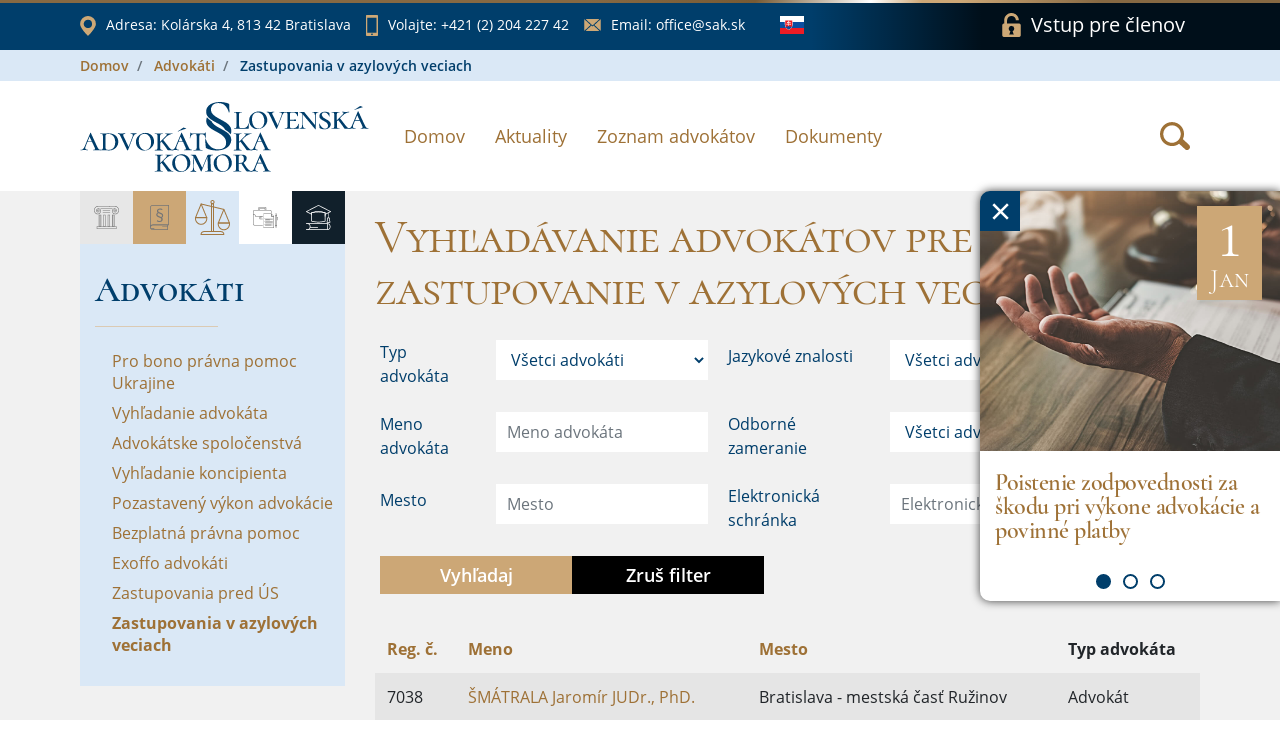

--- FILE ---
content_type: text/html;charset=UTF-8
request_url: https://www.sak.sk/web/sk/cms/lawyer/azyl/proxy/list/form/footer/pickers/picker/event/page/100
body_size: 10752
content:
<!DOCTYPE html>
<html lang="sk">
<head>
    <!-- SETTINGS -->
    <meta charset="utf-8">
    <meta name="Author" content="DandiWay s.r.o.">
    <meta name="robots" content="index,follow">
    <meta name="description" content="Slovenská advokátska komora">
    <meta name="viewport" content="width=device-width, initial-scale=1">
    <meta name="apple-mobile-web-app-title" content="Slovenská advokátska komora"/>
    <title>Slovenská advokátska komora</title>

    <!-- Favicon -->
    <link href="/web/sk/cms/public/app/sak/image/favicon.ico" type="image/png" rel="shortcut icon" media="screen" />

    <!-- Include -->
    <!-- Base CSS -->
    <link type="text/css" rel="stylesheet" href="/web/sk/cms/public/core/css/core.css"/>
    <link type="text/css" rel="stylesheet" href="/web/sk/cms/public/core/css/components.css"/>
<link rel="stylesheet" type="text/css" href="/web/sk/cms/public/app/sak/custom.css">  
</head>

<body onLoad="hyperix.pageInitialize();">
  <div id="page-load-indicator"></div>
	<form id="hxForm" action="" method="post" enctype="multipart/form-data">
    <div id="hxAjax:bodyContent">

  <div id="banner-news">
    <a href="?web/sk/cms/closeBanner=1" class="banner-close"><span>&times;</span></a>
    <div class="banner-slider">

<div>
  <a href="/web/sk/cms/news/form/link/display/3179279/_event" onClick="return hyperix.doAjaxPage('web/sk/cms/news/form/link/display/3179279/_event');" class="item">
    <span class="box" style="background-image: url('/web/sk/cms/news/form/link/display/3179279/news/form/_image/news-3179279-M1768488290293.jpg')">
      <span class="date">
          <span class="day">1</span>
          <span>Jan</span>
      </span>
    </span>
    <span class="desc">
      <span class="title">Poistenie zodpovednosti za škodu pri výkone advokácie a povinné platby</span>
    </span>
  </a>
</div>
<div>
  <a href="/web/sk/cms/news/form/link/display/3148587/_event" onClick="return hyperix.doAjaxPage('web/sk/cms/news/form/link/display/3148587/_event');" class="item">
    <span class="box" style="background-image: url('/web/sk/cms/news/form/link/display/3148587/news/form/_image/news-3148587-M1767010591668.jpg')">
      <span class="date">
          <span class="day">3</span>
          <span>Dec</span>
      </span>
    </span>
    <span class="desc">
      <span class="title">List advokátom 2026</span>
    </span>
  </a>
</div>
<div>
  <a href="/web/sk/cms/news/form/link/display/3130758/_event" onClick="return hyperix.doAjaxPage('web/sk/cms/news/form/link/display/3130758/_event');" class="item">
    <span class="box" style="background-image: url('/web/sk/cms/news/form/link/display/3130758/news/form/_image/news-3130758-M1767010605638.jpg')">
      <span class="date">
          <span class="day">26</span>
          <span>Nov</span>
      </span>
    </span>
    <span class="desc">
      <span class="title">Nové pravidlá používania AI v advokátskej praxi a metodické usmernenie</span>
    </span>
  </a>
</div>
      
    </div>
  </div>

  <div id="wrapper" >


    <section id="bar">
        <div class="container">
            <div class="row">

  <div class="col col-12 items">
      <a href="https://www.google.com/maps/place/Slovensk%C3%A1+advok%C3%A1tska+komora/@48.1455589,17.1104709,17z/data=!3m1!4b1!4m5!3m4!1s0x476c894380a01c65:0x10f97ca6e842a44f!8m2!3d48.1455553!4d17.1126596" class="item item-location" target="_blank" rel="noreferer noopener">
          <span class="icon icon-location"></span>
          <span class="label-wrap">
              <span class="label">Adresa: </span>Kolárska 4, 813 42 Bratislava
          </span>
      </a>
      <a href="tel:+421(2)20422742" class="item item-phone">
          <span class="icon icon-phone"></span>
          <span class="label-wrap">
              <span class="label">Volajte: </span>+421 (2) 204 227 42
          </span>
      </a>
      <a href="mailto:office@sak.sk" class="item item-email">
          <span class="icon icon-email"></span>
          <span class="label-wrap">
              <span class="label">Email: </span>office@sak.sk
          </span>
      </a>
      
      <div class="item item-language">
        <span class="drop">
          <span class="drop-target">
            <span class="icon icon-flag-sk"></span>
          </span>
          <ul class="drop-options">
            <li>
              <a href="/web/sk/cms/_set/en">
                <span class="icon icon-flag-en"></span>
              </a>
            </li>
          </ul>
        </span>
      </div>
      
      <a href="/web/sk/cms/member/login" onClick="return hyperix.doAjaxPageReset('web/sk/cms/member/login');" class="item item-login">
          <span class="icon icon-lock"></span>
          <span class="label">Vstup pre členov</span>
      </a>
  </div>

            </div>
        </div>
    </section>

    <header id="header" class="page">
<div id="breadcrumb-wrapper"><div class="container">
  <ul class="breadcrumb">
<li class="breadcrumb-item">
  <a class="" href="/web/sk/cms" onClick="return hyperix.doAjaxPage('web/sk/cms');">Domov</a>
</li>
<li class="breadcrumb-item">
  <a class="" href="/web/sk/cms/lawyer" onClick="return hyperix.doAjaxPage('web/sk/cms/lawyer');">Advokáti</a>
</li>
<li class="breadcrumb-item">
  <span>Zastupovania v azylových veciach</span>
</li>


</ul>
  </div></div>
        <div class="container">
            <div class="row align-items-center flex-nowrap">
                <div class="col-auto">
                    <a href="/web/sk/cms/sak" onClick="return hyperix.doAjaxPageReset('web/sk/cms/sak');" class="logo">
                        <span class="icon-logo-sak"></span>
                    </a>
                </div>
                <!-- NAVIGATION -->
                <div class="col align-self-start col-nav">
                    <div class="hamburger">
                        <div class="hamburger-target">
                            <span class="line"></span>
                            <span class="line"></span>
                            <span class="line"></span>
                        </div>
                        <div class="hamburger-close">
                          <span class="icon icon-close-brown"></span>
                        </div>
                    </div>
                    <nav>
                        <ul>
<li><a href="/web/sk/cms/sak" onClick="return hyperix.doAjaxPageReset('web/sk/cms/sak');">Domov</a></li><li><a href="/web/sk/cms/news" onClick="return hyperix.doAjaxPageReset('web/sk/cms/news');">Aktuality</a></li><li><a href="/web/sk/cms/lawyer/adv" onClick="return hyperix.doAjaxPageReset('web/sk/cms/lawyer/adv');">Zoznam advokátov</a></li><li><a href="/web/sk/cms/document" onClick="return hyperix.doAjaxPageReset('web/sk/cms/document');">Dokumenty</a></li>                          
                        </ul>
                    </nav>
                </div>
                <div class="col-auto col-login">
                  <a href="/web/sk/cms/member/login" onClick="return hyperix.doAjaxPageReset('web/sk/cms/member/login');" class="item item-login">
                      <span class="icon icon-lock-white"></span>
                  </a>
                </div>

                <div class="col-auto align-self-center search">
                    <a class="btn" role="button" data-toggle="tooltip" data-html="true" title="Vyhľadať" href="/web/sk/cms/search/event" onClick="return hyperix.doAjaxPageReset('web/sk/cms/search/event');">
                      <span class="icon icon-search-brown"></span>
                    </a>                
                </div>  
                
            </div>
        </div>
    </header>

<div id="hxAjax:web/sk/cms/lawyer/azyl" class=" container-fluid">
  <main id="page">
    <div class="container">
      <div class="row">
        
        <!-- Menu -->
        <div class="col col-12 col-lg-4 col-xl-3">
          <div id="menu" class="row no-gutters">
              <div class="col col-12">

<div id="pageMenu">
  <div class="head">
      <ul><li class="sak" title="SAK"><span class="icon icon-sak"></span></li><li class="service" title="Advokácia"><span class="icon icon-service"></span></li><li class="lawyer active" title="Advokáti"><span class="icon icon-lawyer"></span></li><li class="document" title="Dokumenty"><span class="icon icon-document"></span></li><li class="member" title="Pre členov"><span class="icon icon-member"></span></li></ul>
  </div>
  <div class="tabs">

  <div class="tab tab-sak">
    <h3 class="bordered">SAK</h3>
    <div class="list-wrap">
      <ul class="%%expandClass%%">

<li class="">
  <span class="item">
    <span class="icon"><span></span></span>
    <a href="/web/sk/cms/sak/profile" onClick="return hyperix.doAjaxPageReset('web/sk/cms/sak/profile');">Profil</a>
  </span>
  
</li>

<li class="">
  <span class="item">
    <span class="icon"><span class="icon-arrow-right"></span></span>
    <a href="/web/sk/cms/sak/authorities" onClick="return hyperix.doAjaxPageReset('web/sk/cms/sak/authorities');">Orgány</a>
  </span>
  <ul>
<li class="">
  <span class="item">
    <span class="icon"><span></span></span>
    <a href="/web/sk/cms/sak/authorities/predsednictvo" onClick="return hyperix.doAjaxPageReset('web/sk/cms/sak/authorities/predsednictvo');">Predsedníctvo</a>
  </span>
  
</li>

<li class="">
  <span class="item">
    <span class="icon"><span></span></span>
    <a href="/web/sk/cms/sak/authorities/revizna_komisia" onClick="return hyperix.doAjaxPageReset('web/sk/cms/sak/authorities/revizna_komisia');">Revízna komisia</a>
  </span>
  
</li>

<li class="">
  <span class="item">
    <span class="icon"><span class="icon-arrow-right"></span></span>
    <a href="/web/sk/cms/sak/authorities/disciplinarne_organy" onClick="return hyperix.doAjaxPageReset('web/sk/cms/sak/authorities/disciplinarne_organy');">Disciplinárne orgány</a>
  </span>
  <ul>
<li class="">
  <span class="item">
    <span class="icon"><span></span></span>
    <a href="/web/sk/cms/sak/authorities/disciplinarne_organy/DK" onClick="return hyperix.doAjaxPageReset('web/sk/cms/sak/authorities/disciplinarne_organy/DK');">Disciplinárna komisia</a>
  </span>
  
</li>

<li class="">
  <span class="item">
    <span class="icon"><span></span></span>
    <a href="/web/sk/cms/sak/authorities/disciplinarne_organy/ODK" onClick="return hyperix.doAjaxPageReset('web/sk/cms/sak/authorities/disciplinarne_organy/ODK');">Odvolacia disciplinárna komisia</a>
  </span>
  
</li>
</ul>
</li>

<li class="">
  <span class="item">
    <span class="icon"><span></span></span>
    <a href="/web/sk/cms/sak/authorities/poradne_organy" onClick="return hyperix.doAjaxPageReset('web/sk/cms/sak/authorities/poradne_organy');">Poradné orgány</a>
  </span>
  
</li>
</ul>
</li>

<li class="">
  <span class="item">
    <span class="icon"><span class="icon-arrow-right"></span></span>
    <a href="/web/sk/cms/sak/history" onClick="return hyperix.doAjaxPageReset('web/sk/cms/sak/history');">História</a>
  </span>
  <ul>
<li class="">
  <span class="item">
    <span class="icon"><span></span></span>
    <a href="/web/sk/cms/sak/history/vyvoj_advokacie" onClick="return hyperix.doAjaxPageReset('web/sk/cms/sak/history/vyvoj_advokacie');">Vývoj advokácie na území Slovenska</a>
  </span>
  
</li>

<li class="">
  <span class="item">
    <span class="icon"><span></span></span>
    <a href="/web/sk/cms/sak/history/prehlad_clenov_psak" onClick="return hyperix.doAjaxPageReset('web/sk/cms/sak/history/prehlad_clenov_psak');">Prehľad členov P SAK</a>
  </span>
  
</li>

<li class="">
  <span class="item">
    <span class="icon"><span></span></span>
    <a href="/web/sk/cms/sak/history/ocenenia_za_celozivotny_prinos" onClick="return hyperix.doAjaxPageReset('web/sk/cms/sak/history/ocenenia_za_celozivotny_prinos');">Ocenenia za celoživotný prínos </a>
  </span>
  
</li>
</ul>
</li>

<li class="">
  <span class="item">
    <span class="icon"><span class="icon-arrow-right"></span></span>
    <a href="/web/sk/cms/sak/bulletin" onClick="return hyperix.doAjaxPageReset('web/sk/cms/sak/bulletin');">Bulletin</a>
  </span>
  <ul>
<li class="">
  <span class="item">
    <span class="icon"><span></span></span>
    <a href="/web/sk/cms/sak/bulletin/knihy_obj" onClick="return hyperix.doAjaxPageReset('web/sk/cms/sak/bulletin/knihy_obj');">Ponuka kníh pre advokátov</a>
  </span>
  
</li>

<li class="">
  <span class="item">
    <span class="icon"><span></span></span>
    <a href="/web/sk/cms/sak/bulletin/archiv" onClick="return hyperix.doAjaxPageReset('web/sk/cms/sak/bulletin/archiv');">Archív</a>
  </span>
  
</li>

<li class="">
  <span class="item">
    <span class="icon"><span></span></span>
    <a href="/web/sk/cms/sak/bulletin/pokyny_inzerenti" onClick="return hyperix.doAjaxPageReset('web/sk/cms/sak/bulletin/pokyny_inzerenti');">Pokyny pre inzerentov</a>
  </span>
  
</li>

<li class="">
  <span class="item">
    <span class="icon"><span></span></span>
    <a href="/web/sk/cms/sak/bulletin/pokyny_autori" onClick="return hyperix.doAjaxPageReset('web/sk/cms/sak/bulletin/pokyny_autori');">Pokyny pre autorov</a>
  </span>
  
</li>

<li class="">
  <span class="item">
    <span class="icon"><span></span></span>
    <a href="/web/sk/cms/sak/bulletin/redakcia" onClick="return hyperix.doAjaxPageReset('web/sk/cms/sak/bulletin/redakcia');">Redakcia</a>
  </span>
  
</li>

<li class="">
  <span class="item">
    <span class="icon"><span></span></span>
    <a href="/web/sk/cms/sak/bulletin/redakcna_rada" onClick="return hyperix.doAjaxPageReset('web/sk/cms/sak/bulletin/redakcna_rada');">Redakčná rada</a>
  </span>
  
</li>

<li class="">
  <span class="item">
    <span class="icon"><span></span></span>
    <a href="/web/sk/cms/sak/bulletin/rokovaci_poriadok" onClick="return hyperix.doAjaxPageReset('web/sk/cms/sak/bulletin/rokovaci_poriadok');">Rokovací poriadok redakčnej rady SAK</a>
  </span>
  
</li>
</ul>
</li>

<li class="">
  <span class="item">
    <span class="icon"><span></span></span>
    <a href="/web/sk/cms/sak/bsa" onClick="return hyperix.doAjaxPageReset('web/sk/cms/sak/bsa');">Bulletin slovenskej advokácie</a>
  </span>
  
</li>

<li class="">
  <span class="item">
    <span class="icon"><span></span></span>
    <a href="/web/sk/cms/sak/rs_sak" onClick="return hyperix.doAjaxPageReset('web/sk/cms/sak/rs_sak');">Rozhodcovský súd SAK</a>
  </span>
  
</li>

<li class="">
  <span class="item">
    <span class="icon"><span></span></span>
    <a href="/web/sk/cms/sak/nadacia" onClick="return hyperix.doAjaxPageReset('web/sk/cms/sak/nadacia');">Nadácia slovenskej advokácie</a>
  </span>
  
</li>

<li class="">
  <span class="item">
    <span class="icon"><span class="icon-arrow-right"></span></span>
    <a href="/web/sk/cms/sak/contacts" onClick="return hyperix.doAjaxPageReset('web/sk/cms/sak/contacts');">Kontakty</a>
  </span>
  <ul>
<li class="">
  <span class="item">
    <span class="icon"><span></span></span>
    <a href="/web/sk/cms/sak/contacts/employees" onClick="return hyperix.doAjaxPageReset('web/sk/cms/sak/contacts/employees');">Kontakty SAK</a>
  </span>
  
</li>

<li class="">
  <span class="item">
    <span class="icon"><span></span></span>
    <a href="/web/sk/cms/sak/contacts/sak" onClick="return hyperix.doAjaxPageReset('web/sk/cms/sak/contacts/sak');">SAK</a>
  </span>
  
</li>

<li class="">
  <span class="item">
    <span class="icon"><span></span></span>
    <a href="/web/sk/cms/sak/contacts/regionalna_kancelaria" onClick="return hyperix.doAjaxPageReset('web/sk/cms/sak/contacts/regionalna_kancelaria');">Regionálna kancelária</a>
  </span>
  
</li>

<li class="">
  <span class="item">
    <span class="icon"><span></span></span>
    <a href="/web/sk/cms/sak/contacts/pre_media" onClick="return hyperix.doAjaxPageReset('web/sk/cms/sak/contacts/pre_media');">Pre média</a>
  </span>
  
</li>
</ul>
</li>

      </ul>
    </div>
  </div>
  <div class="tab tab-service">
    <h3 class="bordered">Advokácia</h3>
    <div class="list-wrap">
      <ul class="%%expandClass%%">

<li class="">
  <span class="item">
    <span class="icon"><span></span></span>
    <a href="/web/sk/cms/service/lawyer_role" onClick="return hyperix.doAjaxPageReset('web/sk/cms/service/lawyer_role');">Úloha advokáta</a>
  </span>
  
</li>

<li class="">
  <span class="item">
    <span class="icon"><span></span></span>
    <a href="/web/sk/cms/service/about" onClick="return hyperix.doAjaxPageReset('web/sk/cms/service/about');">O advokácii</a>
  </span>
  
</li>

<li class="">
  <span class="item">
    <span class="icon"><span></span></span>
    <a href="/web/sk/cms/service/reward" onClick="return hyperix.doAjaxPageReset('web/sk/cms/service/reward');">Odmena advokáta</a>
  </span>
  
</li>

<li class="">
  <span class="item">
    <span class="icon"><span></span></span>
    <a href="/web/sk/cms/service/representation" onClick="return hyperix.doAjaxPageReset('web/sk/cms/service/representation');">Povinné zastúpenie</a>
  </span>
  
</li>

<li class="">
  <span class="item">
    <span class="icon"><span></span></span>
    <a href="/web/sk/cms/service/eurolawyer" onClick="return hyperix.doAjaxPageReset('web/sk/cms/service/eurolawyer');">Euroadvokát</a>
  </span>
  
</li>

<li class="">
  <span class="item">
    <span class="icon"><span></span></span>
    <a href="/web/sk/cms/service/complaint" onClick="return hyperix.doAjaxPageReset('web/sk/cms/service/complaint');">Sťažnostná agenda - informácia     </a>
  </span>
  
</li>

<li class="">
  <span class="item">
    <span class="icon"><span></span></span>
    <a href="/web/sk/cms/service/information" onClick="return hyperix.doAjaxPageReset('web/sk/cms/service/information');">Slobodný prístup k informáciám</a>
  </span>
  
</li>

      </ul>
    </div>
  </div>
  <div class="tab tab-lawyer visible active">
    <h3 class="bordered">Advokáti</h3>
    <div class="list-wrap">
      <ul class="%%expandClass%%">

<li class="">
  <span class="item">
    <span class="icon"><span></span></span>
    <a href="/web/sk/cms/lawyer/ua" onClick="return hyperix.doAjaxPageReset('web/sk/cms/lawyer/ua');">Pro bono právna pomoc Ukrajine</a>
  </span>
  
</li>

<li class="">
  <span class="item">
    <span class="icon"><span></span></span>
    <a href="/web/sk/cms/lawyer/adv" onClick="return hyperix.doAjaxPageReset('web/sk/cms/lawyer/adv');">Vyhľadanie advokáta</a>
  </span>
  
</li>

<li class="">
  <span class="item">
    <span class="icon"><span></span></span>
    <a href="/web/sk/cms/lawyer/osp" onClick="return hyperix.doAjaxPageReset('web/sk/cms/lawyer/osp');">Advokátske spoločenstvá</a>
  </span>
  
</li>

<li class="">
  <span class="item">
    <span class="icon"><span></span></span>
    <a href="/web/sk/cms/lawyer/konc" onClick="return hyperix.doAjaxPageReset('web/sk/cms/lawyer/konc');">Vyhľadanie koncipienta</a>
  </span>
  
</li>

<li class="">
  <span class="item">
    <span class="icon"><span></span></span>
    <a href="/web/sk/cms/lawyer/stop" onClick="return hyperix.doAjaxPageReset('web/sk/cms/lawyer/stop');">Pozastavený výkon advokácie</a>
  </span>
  
</li>

<li class="">
  <span class="item">
    <span class="icon"><span></span></span>
    <a href="/web/sk/cms/lawyer/bpp" onClick="return hyperix.doAjaxPageReset('web/sk/cms/lawyer/bpp');">Bezplatná právna pomoc</a>
  </span>
  
</li>

<li class="">
  <span class="item">
    <span class="icon"><span></span></span>
    <a href="/web/sk/cms/lawyer/exoffo" onClick="return hyperix.doAjaxPageReset('web/sk/cms/lawyer/exoffo');">Exoffo advokáti</a>
  </span>
  
</li>

<li class="">
  <span class="item">
    <span class="icon"><span></span></span>
    <a href="/web/sk/cms/lawyer/us" onClick="return hyperix.doAjaxPageReset('web/sk/cms/lawyer/us');">Zastupovania pred ÚS</a>
  </span>
  
</li>

<li class="active expanded">
  <span class="item">
    <span class="icon"><span></span></span>
    <a href="/web/sk/cms/lawyer/azyl" onClick="return hyperix.doAjaxPageReset('web/sk/cms/lawyer/azyl');">Zastupovania v azylových veciach</a>
  </span>
  
</li>

      </ul>
    </div>
  </div>
  <div class="tab tab-document">
    <h3 class="bordered">Dokumenty</h3>
    <div class="list-wrap">
      <ul class="%%expandClass%%">

<li class="">
  <span class="item">
    <span class="icon"><span></span></span>
    <a href="/web/sk/cms/document/241" onClick="return hyperix.doAjaxPageReset('web/sk/cms/document/241');">Advokátske predpisy</a>
  </span>
  
</li>

<li class="">
  <span class="item">
    <span class="icon"><span></span></span>
    <a href="/web/sk/cms/document/11" onClick="return hyperix.doAjaxPageReset('web/sk/cms/document/11');">Vestník</a>
  </span>
  
</li>

<li class="">
  <span class="item">
    <span class="icon"><span class="icon-arrow-right"></span></span>
    <a href="/web/sk/cms/document/252" onClick="return hyperix.doAjaxPageReset('web/sk/cms/document/252');">Skúšky</a>
  </span>
  <ul>
<li class="">
  <span class="item">
    <span class="icon"><span class="icon-arrow-right"></span></span>
    <a href="/web/sk/cms/document/252/advokatska_skuska" onClick="return hyperix.doAjaxPageReset('web/sk/cms/document/252/advokatska_skuska');">Advokátska skúška</a>
  </span>
  <ul>
<li class="">
  <span class="item">
    <span class="icon"><span></span></span>
    <a href="/web/sk/cms/document/252/advokatska_skuska/otazky_test" onClick="return hyperix.doAjaxPageReset('web/sk/cms/document/252/advokatska_skuska/otazky_test');">Otázky na test</a>
  </span>
  
</li>

<li class="">
  <span class="item">
    <span class="icon"><span></span></span>
    <a href="/web/sk/cms/document/252/advokatska_skuska/pisomne_ulohy" onClick="return hyperix.doAjaxPageReset('web/sk/cms/document/252/advokatska_skuska/pisomne_ulohy');">Písomné úlohy</a>
  </span>
  
</li>

<li class="">
  <span class="item">
    <span class="icon"><span></span></span>
    <a href="/web/sk/cms/document/252/advokatska_skuska/otazky_ustne" onClick="return hyperix.doAjaxPageReset('web/sk/cms/document/252/advokatska_skuska/otazky_ustne');">Otázky na ústnu časť</a>
  </span>
  
</li>
</ul>
</li>

<li class="">
  <span class="item">
    <span class="icon"><span></span></span>
    <a href="/web/sk/cms/document/252/skuska_sposobilosti" onClick="return hyperix.doAjaxPageReset('web/sk/cms/document/252/skuska_sposobilosti');">Skúška spôsobilosti</a>
  </span>
  
</li>

<li class="">
  <span class="item">
    <span class="icon"><span></span></span>
    <a href="/web/sk/cms/document/252/skuska_schopnosti" onClick="return hyperix.doAjaxPageReset('web/sk/cms/document/252/skuska_schopnosti');">Skúška schopnosti aplikovať právny poriadok Slovenskej republiky</a>
  </span>
  
</li>
</ul>
</li>

<li class="">
  <span class="item">
    <span class="icon"><span></span></span>
    <a href="/web/sk/cms/document/61" onClick="return hyperix.doAjaxPageReset('web/sk/cms/document/61');">Zahraničné dokumenty</a>
  </span>
  
</li>

<li class="">
  <span class="item">
    <span class="icon"><span></span></span>
    <a href="/web/sk/cms/document/224" onClick="return hyperix.doAjaxPageReset('web/sk/cms/document/224');">GDPR</a>
  </span>
  
</li>

<li class="">
  <span class="item">
    <span class="icon"><span></span></span>
    <a href="/web/sk/cms/document/219" onClick="return hyperix.doAjaxPageReset('web/sk/cms/document/219');">Index právnej istoty</a>
  </span>
  
</li>

<li class="">
  <span class="item">
    <span class="icon"><span class="icon-arrow-right"></span></span>
    <a href="/web/sk/cms/document/251-static" onClick="return hyperix.doAjaxPageReset('web/sk/cms/document/251-static');">Zápisy do zoznamov</a>
  </span>
  <ul>
<li class="">
  <span class="item">
    <span class="icon"><span></span></span>
    <a href="/web/sk/cms/document/251-static/lawyer" onClick="return hyperix.doAjaxPageReset('web/sk/cms/document/251-static/lawyer');">Advokát</a>
  </span>
  
</li>

<li class="">
  <span class="item">
    <span class="icon"><span></span></span>
    <a href="/web/sk/cms/document/251-static/trainee" onClick="return hyperix.doAjaxPageReset('web/sk/cms/document/251-static/trainee');">Advokátsky koncipient</a>
  </span>
  
</li>

<li class="">
  <span class="item">
    <span class="icon"><span></span></span>
    <a href="/web/sk/cms/document/251-static/companies" onClick="return hyperix.doAjaxPageReset('web/sk/cms/document/251-static/companies');">Obchodné spoločnosti</a>
  </span>
  
</li>

<li class="">
  <span class="item">
    <span class="icon"><span></span></span>
    <a href="/web/sk/cms/document/251-static/association" onClick="return hyperix.doAjaxPageReset('web/sk/cms/document/251-static/association');">Združenie</a>
  </span>
  
</li>

<li class="">
  <span class="item">
    <span class="icon"><span></span></span>
    <a href="/web/sk/cms/document/251-static/organization-units" onClick="return hyperix.doAjaxPageReset('web/sk/cms/document/251-static/organization-units');">Organizačné zložky</a>
  </span>
  
</li>

<li class="">
  <span class="item">
    <span class="icon"><span></span></span>
    <a href="/web/sk/cms/document/251-static/euro_lawyer" onClick="return hyperix.doAjaxPageReset('web/sk/cms/document/251-static/euro_lawyer');">Usadený euroadvokát</a>
  </span>
  
</li>

<li class="">
  <span class="item">
    <span class="icon"><span></span></span>
    <a href="/web/sk/cms/document/251-static/foreign_lawyer" onClick="return hyperix.doAjaxPageReset('web/sk/cms/document/251-static/foreign_lawyer');">Zahraničný advokát</a>
  </span>
  
</li>

<li class="">
  <span class="item">
    <span class="icon"><span></span></span>
    <a href="/web/sk/cms/document/251-static/international_lawyer" onClick="return hyperix.doAjaxPageReset('web/sk/cms/document/251-static/international_lawyer');">Medzinárodný advokát</a>
  </span>
  
</li>

<li class="">
  <span class="item">
    <span class="icon"><span></span></span>
    <a href="/web/sk/cms/document/251-static/hosting_eurolawyer" onClick="return hyperix.doAjaxPageReset('web/sk/cms/document/251-static/hosting_eurolawyer');">Hosťujúci euroadvokát</a>
  </span>
  
</li>
</ul>
</li>

<li class="">
  <span class="item">
    <span class="icon"><span></span></span>
    <a href="/web/sk/cms/document/D_rozhodnutia" onClick="return hyperix.doAjaxPageReset('web/sk/cms/document/D_rozhodnutia');">Zbierka disciplinárnych rozhodnutí SAK</a>
  </span>
  
</li>

<li class="">
  <span class="item">
    <span class="icon"><span></span></span>
    <a href="/web/sk/cms/document/benatska" onClick="return hyperix.doAjaxPageReset('web/sk/cms/document/benatska');">Benátska komisia</a>
  </span>
  
</li>

<li class="">
  <span class="item">
    <span class="icon"><span></span></span>
    <a href="/web/sk/cms/document/230" onClick="return hyperix.doAjaxPageReset('web/sk/cms/document/230');">Kniha o autorizácii</a>
  </span>
  
</li>

      </ul>
    </div>
  </div>
  <div class="tab tab-member">
    <h3 class="bordered">Pre členov</h3>
    <div class="list-wrap">
      <ul class="%%expandClass%%">

<li class="">
  <span class="item">
    <span class="icon"><span></span></span>
    <a href="/web/sk/cms/member/login" onClick="return hyperix.doAjaxPageReset('web/sk/cms/member/login');">Prihlásenie</a>
  </span>
  
</li>

      </ul>
    </div>
  </div>
  </div>
</div>  
            
              </div>
          </div>
        </div>
        
        <!-- Content -->
        <div class="col col-lg-8 col-xl-9 col-page">
          <div class="row">
<div id="hxAjax:web/sk/cms/lawyer/azyl/proxy" class="col-12"><div class="row"><div id="hxAjax:web/sk/cms/lawyer/azyl/proxy/list" class="section col col-12  col-12">
  <div class="row">
    <div class="col accordion">
<h1>Vyhľadávanie advokátov pre zastupovanie v azylových veciach</h1>
    </div>    
  </div>    
  <div class="row section-body">

<div id="hxAjax:web/sk/cms/lawyer/azyl/proxy/list/form" class=" col-12 mb-4" data-url-context="web/sk/cms/lawyer/azyl/proxy/list/form" data-ajax-area="true">
  <div class="row">
    <!-- List messages begin -->

    <!-- List messages end -->
    <!-- Filter form begin -->
<div class=" col-12">

<div class="form-row">
<div class="form-group col-lg-5 order-0">
  <div class="row">
    <div class="col-lg-4 col-form-label">
      <label class="" for="web/sk/cms/lawyer/azyl/proxy/list/form/filter/attr/adv_type_id">Typ advokáta</label>
    </div>
    <div class="col-lg-8">
<div data-url-context="web/sk/cms/lawyer/azyl/proxy/list/form/filter/attr/adv_type_id">
  <select class="selectpicker_d" name="web/sk/cms/lawyer/azyl/proxy/list/form/filter/attr/adv_type_id" data-display="static"  >
	<option value="__null__" >Všetci advokáti</option><option value="1" >Advokáti</option><option value="2" >Hosťujúci advokáti</option><option value="3" >Usadení euroadvokáti</option><option value="4" >Zahraniční advokáti</option><option value="5" >Medzinárodní advokáti</option>   
  </select>
</div>


    </div>
  </div>  
</div>

<div class="form-group col-lg-5 order-1 order-lg-2">
  <div class="row">
    <div class="col-lg-4 col-form-label">
      <label class="" for="web/sk/cms/lawyer/azyl/proxy/list/form/filter/attr/adv_full_name">Meno advokáta</label>
    </div>
    <div class="col-lg-8">
<input
	id="web/sk/cms/lawyer/azyl/proxy/list/form/filter/attr/adv_full_name"
  type="text"
  class="form-control "
  name="web/sk/cms/lawyer/azyl/proxy/list/form/filter/attr/adv_full_name"
  value=""
  title=""
	placeholder="Meno advokáta"
	
	href="/web/sk/cms/lawyer/azyl/proxy/list/form/filter/button/filter/event" onkeypress="return hyperix.submitAjaxOnEnter(event, 'filter/button/filter/event');"
/>


    </div>
  </div>  
</div>

<div class="form-group col-lg-5 order-2 order-lg-4">
  <div class="row">
    <div class="col-lg-4 col-form-label">
      <label class="" for="web/sk/cms/lawyer/azyl/proxy/list/form/filter/attr/addr_city_name">Mesto</label>
    </div>
    <div class="col-lg-8">
<input
	id="web/sk/cms/lawyer/azyl/proxy/list/form/filter/attr/addr_city_name"
  type="text"
  class="form-control "
  name="web/sk/cms/lawyer/azyl/proxy/list/form/filter/attr/addr_city_name"
  value=""
  title=""
	placeholder="Mesto"
	
	href="/web/sk/cms/lawyer/azyl/proxy/list/form/filter/button/filter/event" onkeypress="return hyperix.submitAjaxOnEnter(event, 'filter/button/filter/event');"
/>


    </div>
  </div>  
</div>

<div class="form-group col-lg-7 order-3 order-lg-1">
  <div class="row">
    <div class="col-lg-4 col-form-label">
      <label class="" for="web/sk/cms/lawyer/azyl/proxy/list/form/filter/attr/adv_language_trgm">Jazykové znalosti</label>
    </div>
    <div class="col-lg-8">
<div data-url-context="web/sk/cms/lawyer/azyl/proxy/list/form/filter/attr/adv_language_trgm">
  <select class="selectpicker_d" name="web/sk/cms/lawyer/azyl/proxy/list/form/filter/attr/adv_language_trgm" data-display="static"  >
	<option value="__null__" selected="selected">Všetci advokáti</option><option value="1" >Anglicky</option><option value="2" >Nemecky</option><option value="3" >Francúzsky</option><option value="4" >Maďarsky</option><option value="5" >Česky</option><option value="6" >Poľsky</option><option value="7" >Rusky</option><option value="8" >Španielsky</option><option value="9" >Taliansky</option><option value="10" >Japonsky</option><option value="11" >Arabsky</option><option value="12" >Ukrajinsky</option><option value="13" >Srbsky</option><option value="14" >Rómsky</option><option value="15" >Bulharsky</option><option value="16" >Rumunsky</option><option value="17" >Portugalsky</option><option value="18" >Chorvátsky</option>   
  </select>
</div>


    </div>
  </div>  
</div>

<div class="form-group col-lg-7 order-4 order-lg-3">
  <div class="row">
    <div class="col-lg-4 col-form-label">
      <label class="" for="web/sk/cms/lawyer/azyl/proxy/list/form/filter/attr/adv_zameranie_trgm">Odborné zameranie</label>
    </div>
    <div class="col-lg-8">
<div data-url-context="web/sk/cms/lawyer/azyl/proxy/list/form/filter/attr/adv_zameranie_trgm">
  <select class="selectpicker_d" name="web/sk/cms/lawyer/azyl/proxy/list/form/filter/attr/adv_zameranie_trgm" data-display="static" data-live-search="true" >
	<option value="__null__" selected="selected">Všetci advokáti</option><option value="1" >všeobecná prax</option><option value="2" >autorské právo</option><option value="3" >azyl, utečenci, cudzinecké právo</option><option value="4" >bankové právo, kapitálové trhy</option><option value="5" >byty, bytové právo, nájom</option><option value="6" >colné právo</option><option value="7" >cenné papiere</option><option value="8" >dane, poplatky</option><option value="9" >dedičské právo, závety</option><option value="10" >deti neplnoleté, starostlivosť, výživné</option><option value="11" >devízové právo</option><option value="12" >dražby</option><option value="13" >elektronický prenos dát, softvérové právo</option><option value="14" >energetika</option><option value="15" >európske právo</option><option value="16" >finančné právo</option><option value="17" >fúzie a akvizície</option><option value="18" >investície</option><option value="19" >kánonické právo</option><option value="20" >kapitálový trh</option><option value="21" >insolvenčné právo</option><option value="22" >leasing</option><option value="23" >lesné právo</option><option value="24" >licenčné zmluvy a franchising</option><option value="25" >ľudské práva a slobody</option><option value="26" >mediálne právo</option><option value="27" >medzinárodné právo verejné</option><option value="28" >medzinárodné právo súkromné</option><option value="29" >nadácie</option><option value="30" >nakladateľské zmluvy</option><option value="31" >nekalá súťaž</option><option value="32" >občianske právo</option><option value="33" >verejne prospešné spoločnosti</option><option value="34" >obchodné právo</option><option value="35" >medzinárodné obchodné právo</option><option value="36" >ochrana hospodárskej súťaže</option><option value="37" >ochrana osobných údajov</option><option value="38" >ochrana osobnosti</option><option value="39" >ochrana priemyselného a duševného vlastníctva</option><option value="40" >poisťovacie právo</option><option value="41" >pracovné právo</option><option value="42" >práva z prepravy</option><option value="43" >pôda, pozemky, zákon o pôde</option><option value="44" >priestupkové právo</option><option value="45" >reklama, právne vzťahy</option><option value="46" >reštitúcie</option><option value="47" >rodinné právo, rozvody, bezpodielové spoluvlastníctvo manželov</option><option value="48" >rozhodcovské konanie</option><option value="49" >právo hospodárskej súťaže</option><option value="50" >sociálne a dôchodkové zabezpečenie</option><option value="51" >spoločnosti, zakladanie, zmeny, družstvá</option><option value="52" >správne právo</option><option value="53" >stavebné právo, riadenie</option><option value="54" >telekomunikácie</option><option value="55" >trestné právo</option><option value="56" >ústavné právo</option><option value="57" >zastupovanie pred Ústavným súdom SR</option><option value="58" >vodné právo</option><option value="60" >výkon rozhodnutia, zástavy, vymáhanie pohľadávok</option><option value="61" >verejné obstarávanie</option><option value="62" >zastupovanie pred Európskym súdom pre ľudské práva</option><option value="63" >zdravotnícke a farmaceutické právo</option><option value="64" >poľnohospodárske právo</option><option value="65" >živnostenské právo</option><option value="66" >životné prostredie</option><option value="79" >banské právo</option><option value="70" >obhajoba v konaní o európskom zatýkacom rozkaze</option><option value="67" >zápis partnera verejného sektora</option><option value="68" >upomínacie konanie</option><option value="69" >osobný bankrot</option><option value="71" >poskytovanie právnych služieb pro bono</option><option value="72" >opatrovníctvo maloletých v trestnom konaní</option><option value="73" >poručenská agenda &#45; Cochemský model</option><option value="74" >právna pomoc osobám v karanténe</option><option value="75" >rodičovské únosy</option><option value="76" >poručenská agenda s medzinárodným prvkom</option><option value="77" >medzištátne adopcie a cezhraničné únosy</option><option value="78" >správne právo súvisiace s COVID19</option><option value="80" >pro bono právna pomoc Ukrajine</option>   
  </select>
</div>


    </div>
  </div>  
</div>

<div class="form-group col-lg-7 order-5">
  <div class="row">
    <div class="col-lg-4 col-form-label">
      <label class="" for="web/sk/cms/lawyer/azyl/proxy/list/form/filter/attr/adv_upvs_uri">Elektronická schránka</label>
    </div>
    <div class="col-lg-8">
<input
	id="web/sk/cms/lawyer/azyl/proxy/list/form/filter/attr/adv_upvs_uri"
  type="text"
  class="form-control "
  name="web/sk/cms/lawyer/azyl/proxy/list/form/filter/attr/adv_upvs_uri"
  value=""
  title=""
	placeholder="Elektronická schránka"
	
	href="/web/sk/cms/lawyer/azyl/proxy/list/form/filter/button/filter/event" onkeypress="return hyperix.submitAjaxOnEnter(event, 'filter/button/filter/event');"
/>


    </div>
  </div>  
</div>

<div class="col-12 btn-record mb-4" role="group"><a role="button" data-toggle="tooltip" data-html="true" title="Vyhľadaj" 
   class="btn  btn-primary btn-md " href="/web/sk/cms/lawyer/azyl/proxy/list/form/filter/button/filter/event" onClick="return hyperix.doAjax(this,'filter/button/filter/event');">
<span>Vyhľadaj</span> 
</a><a role="button" data-toggle="tooltip" data-html="true" title="Zruš filter" 
   class="btn  btn-secondary btn-md " href="/web/sk/cms/lawyer/azyl/proxy/list/form/filter/button/reset/event" onClick="return hyperix.doAjax(this,'filter/button/reset/event');">
<span>Zruš filter</span> 
</a></div>

</div>
</div>
    <!-- Filter form end -->
    <!-- List table begin -->
    <div class="table-responsive col-12">
      <table class="table table-striped table-hover table-borderless ">
<thead>
  <tr>
<th class="hx_table_header  %%listClass%%">
	<a class="hx_table_label" href="/web/sk/cms/lawyer/azyl/proxy/list/form/header/attr/reg_number/_event/sort/asc" onClick="return hyperix.doAjax(this,'header/attr/reg_number/_event/sort/asc');" title="Order">Reg. č.</a>
</th><th class="hx_table_header  %%listClass%%">
	<a class="hx_table_label" href="/web/sk/cms/lawyer/azyl/proxy/list/form/header/attr/adv_full_name/_event/sort/asc" onClick="return hyperix.doAjax(this,'header/attr/adv_full_name/_event/sort/asc');" title="Order">Meno</a>
</th><th class="hx_table_header  %%listClass%%">
	<a class="hx_table_label" href="/web/sk/cms/lawyer/azyl/proxy/list/form/header/attr/addr_city_name/_event/sort/asc" onClick="return hyperix.doAjax(this,'header/attr/addr_city_name/_event/sort/asc');" title="Order">Mesto</a>
</th><th class="hx_table_header  %%listClass%%">
	<span>Typ advokáta</span>
</th>

  </tr>
</thead>
<tbody>
<tr class=" " data-rowID="658379">
	<td  class=" "  >  
  7038
  
</td><td  class=" "  >  
  <a  href="/web/sk/cms/lawyer/azyl/proxy/list/form/row/row/658379/attr/adv_full_name/display" onClick="return hyperix.doAjax(this,'row/row/658379/attr/adv_full_name/display');">
ŠMÁTRALA Jaromír JUDr., PhD.
</a>
  
</td><td  class=" "  >  
  Bratislava &#45; mestská časť Ružinov
  
</td><td  class=" "  >  
  Advokát
  
</td>
</tr><tr class=" " data-rowID="501995">
	<td  class=" "  >  
  6001
  
</td><td  class=" "  >  
  <a  href="/web/sk/cms/lawyer/azyl/proxy/list/form/row/row/501995/attr/adv_full_name/display" onClick="return hyperix.doAjax(this,'row/row/501995/attr/adv_full_name/display');">
ŠUMA Jaromír Mgr.
</a>
  
</td><td  class=" "  >  
  Partizánske
  
</td><td  class=" "  >  
  Advokát
  
</td>
</tr><tr class=" " data-rowID="699413">
	<td  class=" "  >  
  7490
  
</td><td  class=" "  >  
  <a  href="/web/sk/cms/lawyer/azyl/proxy/list/form/row/row/699413/attr/adv_full_name/display" onClick="return hyperix.doAjax(this,'row/row/699413/attr/adv_full_name/display');">
COMPEĽ Miroslav Mgr.
</a>
  
</td><td  class=" "  >  
  Bratislava &#45; mestská časť Petržalka
  
</td><td  class=" "  >  
  Advokát
  
</td>
</tr><tr class=" " data-rowID="696497">
	<td  class=" "  >  
  7462
  
</td><td  class=" "  >  
  <a  href="/web/sk/cms/lawyer/azyl/proxy/list/form/row/row/696497/attr/adv_full_name/display" onClick="return hyperix.doAjax(this,'row/row/696497/attr/adv_full_name/display');">
KOLÁRIKOVÁ Zuzana JUDr.
</a>
  
</td><td  class=" "  >  
  Košice &#45; mestská časť Staré Mesto
  
</td><td  class=" "  >  
  Advokát
  
</td>
</tr><tr class=" " data-rowID="944724">
	<td  class=" "  >  
  8666
  
</td><td  class=" "  >  
  <a  href="/web/sk/cms/lawyer/azyl/proxy/list/form/row/row/944724/attr/adv_full_name/display" onClick="return hyperix.doAjax(this,'row/row/944724/attr/adv_full_name/display');">
DZUROŠKA Pavel JUDr.
</a>
  
</td><td  class=" "  >  
  Rimavská Sobota
  
</td><td  class=" "  >  
  Advokát
  
</td>
</tr><tr class=" " data-rowID="475354">
	<td  class=" "  >  
  5767
  
</td><td  class=" "  >  
  <a  href="/web/sk/cms/lawyer/azyl/proxy/list/form/row/row/475354/attr/adv_full_name/display" onClick="return hyperix.doAjax(this,'row/row/475354/attr/adv_full_name/display');">
BUROCI Ján JUDr.
</a>
  
</td><td  class=" "  >  
  Spišská Nová Ves
  
</td><td  class=" "  >  
  Advokát
  
</td>
</tr><tr class=" " data-rowID="609376">
	<td  class=" "  >  
  6498
  
</td><td  class=" "  >  
  <a  href="/web/sk/cms/lawyer/azyl/proxy/list/form/row/row/609376/attr/adv_full_name/display" onClick="return hyperix.doAjax(this,'row/row/609376/attr/adv_full_name/display');">
HRONČEK Róbert JUDr.
</a>
  
</td><td  class=" "  >  
  Žilina
  
</td><td  class=" "  >  
  Advokát
  
</td>
</tr><tr class=" " data-rowID="454583">
	<td  class=" "  >  
  5331
  
</td><td  class=" "  >  
  <a  href="/web/sk/cms/lawyer/azyl/proxy/list/form/row/row/454583/attr/adv_full_name/display" onClick="return hyperix.doAjax(this,'row/row/454583/attr/adv_full_name/display');">
MACKAĽOVÁ Lenka JUDr.
</a>
  
</td><td  class=" "  >  
  Košice
  
</td><td  class=" "  >  
  Advokát
  
</td>
</tr><tr class=" " data-rowID="947732">
	<td  class=" "  >  
  8716
  
</td><td  class=" "  >  
  <a  href="/web/sk/cms/lawyer/azyl/proxy/list/form/row/row/947732/attr/adv_full_name/display" onClick="return hyperix.doAjax(this,'row/row/947732/attr/adv_full_name/display');">
ONUFER Damián JUDr. Ing., LL.M.
</a>
  
</td><td  class=" "  >  
  Bratislava &#45; mestská časť Dúbravka
  
</td><td  class=" "  >  
  Advokát
  
</td>
</tr><tr class=" " data-rowID="534035">
	<td  class=" "  >  
  6357
  
</td><td  class=" "  >  
  <a  href="/web/sk/cms/lawyer/azyl/proxy/list/form/row/row/534035/attr/adv_full_name/display" onClick="return hyperix.doAjax(this,'row/row/534035/attr/adv_full_name/display');">
LALINSKÝ Andrej JUDr.
</a>
  
</td><td  class=" "  >  
  Žilina
  
</td><td  class=" "  >  
  Advokát
  
</td>
</tr> 
</tbody>
      </table>
    </div>
<div class="col-12 mb-4">
  <div class="row justify-content-between">

<div class="col-auto ml-auto mr-auto">
  <nav>
  <ul class="pagination justify-content-center">
<li class="page-item  btn-secondary">
  <a title="First page" class="page-link" href="/web/sk/cms/lawyer/azyl/proxy/list/form/footer/pickers/picker/event/page/0" onClick="return hyperix.doAjax(this,'footer/pickers/picker/event/page/0');"><span>&lsaquo;&lsaquo;</span></a>
</li>
<li class="page-item  btn-secondary">
  <a title="Previous page" class="page-link" href="/web/sk/cms/lawyer/azyl/proxy/list/form/footer/pickers/picker/event/page/90" onClick="return hyperix.doAjax(this,'footer/pickers/picker/event/page/90');"><span>&lsaquo;</span></a>
</li>
<li class="page-item  btn-secondary">
  <a title="Next page" class="page-link" href="/web/sk/cms/lawyer/azyl/proxy/list/form/footer/pickers/picker/event/page/110" onClick="return hyperix.doAjax(this,'footer/pickers/picker/event/page/110');"><span>&rsaquo;</span></a>
</li>
<li class="page-item  btn-secondary">
  <a title="Last page" class="page-link" href="/web/sk/cms/lawyer/azyl/proxy/list/form/footer/pickers/picker/event/page/250" onClick="return hyperix.doAjax(this,'footer/pickers/picker/event/page/250');"><span>&rsaquo;&rsaquo;</span></a>
</li>

  </ul>
</nav>
</div>  
<div class="col-auto">
  <div class="row justify-content-end">
    <div class="col-auto">
<span class="hx_list_info">Displayed  101  -  110  from  257  records</span>
    </div>
    <div class="col-auto">

<div class="dropdown">
  <button type="button" class="btn btn-light dropdown-toggle" data-toggle="dropdown">
    Page: 11
  </button>
  <div class="dropdown-menu">
    <a class="dropdown-item" href="/web/sk/cms/lawyer/azyl/proxy/list/form/footer/pickers/picker/event/page/0" onChange="return hyperix.doAjax(this,'footer/pickers/picker/event/page/0');">1</a><a class="dropdown-item" href="/web/sk/cms/lawyer/azyl/proxy/list/form/footer/pickers/picker/event/page/10" onChange="return hyperix.doAjax(this,'footer/pickers/picker/event/page/10');">2</a><a class="dropdown-item" href="/web/sk/cms/lawyer/azyl/proxy/list/form/footer/pickers/picker/event/page/20" onChange="return hyperix.doAjax(this,'footer/pickers/picker/event/page/20');">3</a><a class="dropdown-item" href="/web/sk/cms/lawyer/azyl/proxy/list/form/footer/pickers/picker/event/page/30" onChange="return hyperix.doAjax(this,'footer/pickers/picker/event/page/30');">4</a><a class="dropdown-item" href="/web/sk/cms/lawyer/azyl/proxy/list/form/footer/pickers/picker/event/page/40" onChange="return hyperix.doAjax(this,'footer/pickers/picker/event/page/40');">5</a><a class="dropdown-item" href="/web/sk/cms/lawyer/azyl/proxy/list/form/footer/pickers/picker/event/page/50" onChange="return hyperix.doAjax(this,'footer/pickers/picker/event/page/50');">6</a><a class="dropdown-item" href="/web/sk/cms/lawyer/azyl/proxy/list/form/footer/pickers/picker/event/page/60" onChange="return hyperix.doAjax(this,'footer/pickers/picker/event/page/60');">7</a><a class="dropdown-item" href="/web/sk/cms/lawyer/azyl/proxy/list/form/footer/pickers/picker/event/page/70" onChange="return hyperix.doAjax(this,'footer/pickers/picker/event/page/70');">8</a><a class="dropdown-item" href="/web/sk/cms/lawyer/azyl/proxy/list/form/footer/pickers/picker/event/page/80" onChange="return hyperix.doAjax(this,'footer/pickers/picker/event/page/80');">9</a><a class="dropdown-item" href="/web/sk/cms/lawyer/azyl/proxy/list/form/footer/pickers/picker/event/page/90" onChange="return hyperix.doAjax(this,'footer/pickers/picker/event/page/90');">10</a><a class="dropdown-item active" href="/web/sk/cms/lawyer/azyl/proxy/list/form/footer/pickers/picker/event/page/100" onChange="return hyperix.doAjax(this,'footer/pickers/picker/event/page/100');">11</a><a class="dropdown-item" href="/web/sk/cms/lawyer/azyl/proxy/list/form/footer/pickers/picker/event/page/110" onChange="return hyperix.doAjax(this,'footer/pickers/picker/event/page/110');">12</a><a class="dropdown-item" href="/web/sk/cms/lawyer/azyl/proxy/list/form/footer/pickers/picker/event/page/120" onChange="return hyperix.doAjax(this,'footer/pickers/picker/event/page/120');">13</a><a class="dropdown-item" href="/web/sk/cms/lawyer/azyl/proxy/list/form/footer/pickers/picker/event/page/130" onChange="return hyperix.doAjax(this,'footer/pickers/picker/event/page/130');">14</a><a class="dropdown-item" href="/web/sk/cms/lawyer/azyl/proxy/list/form/footer/pickers/picker/event/page/140" onChange="return hyperix.doAjax(this,'footer/pickers/picker/event/page/140');">15</a><a class="dropdown-item" href="/web/sk/cms/lawyer/azyl/proxy/list/form/footer/pickers/picker/event/page/150" onChange="return hyperix.doAjax(this,'footer/pickers/picker/event/page/150');">16</a><a class="dropdown-item" href="/web/sk/cms/lawyer/azyl/proxy/list/form/footer/pickers/picker/event/page/160" onChange="return hyperix.doAjax(this,'footer/pickers/picker/event/page/160');">17</a><a class="dropdown-item" href="/web/sk/cms/lawyer/azyl/proxy/list/form/footer/pickers/picker/event/page/170" onChange="return hyperix.doAjax(this,'footer/pickers/picker/event/page/170');">18</a><a class="dropdown-item" href="/web/sk/cms/lawyer/azyl/proxy/list/form/footer/pickers/picker/event/page/180" onChange="return hyperix.doAjax(this,'footer/pickers/picker/event/page/180');">19</a><a class="dropdown-item" href="/web/sk/cms/lawyer/azyl/proxy/list/form/footer/pickers/picker/event/page/190" onChange="return hyperix.doAjax(this,'footer/pickers/picker/event/page/190');">20</a><a class="dropdown-item" href="/web/sk/cms/lawyer/azyl/proxy/list/form/footer/pickers/picker/event/page/200" onChange="return hyperix.doAjax(this,'footer/pickers/picker/event/page/200');">21</a><a class="dropdown-item" href="/web/sk/cms/lawyer/azyl/proxy/list/form/footer/pickers/picker/event/page/210" onChange="return hyperix.doAjax(this,'footer/pickers/picker/event/page/210');">22</a><a class="dropdown-item" href="/web/sk/cms/lawyer/azyl/proxy/list/form/footer/pickers/picker/event/page/220" onChange="return hyperix.doAjax(this,'footer/pickers/picker/event/page/220');">23</a><a class="dropdown-item" href="/web/sk/cms/lawyer/azyl/proxy/list/form/footer/pickers/picker/event/page/230" onChange="return hyperix.doAjax(this,'footer/pickers/picker/event/page/230');">24</a><a class="dropdown-item" href="/web/sk/cms/lawyer/azyl/proxy/list/form/footer/pickers/picker/event/page/240" onChange="return hyperix.doAjax(this,'footer/pickers/picker/event/page/240');">25</a><a class="dropdown-item" href="/web/sk/cms/lawyer/azyl/proxy/list/form/footer/pickers/picker/event/page/250" onChange="return hyperix.doAjax(this,'footer/pickers/picker/event/page/250');">26</a>
  </div>
</div> 
    
    </div>
    <div class="col-auto">
    
    </div>
  </div>
</div>
  </div>

</div>

    <!-- List table end -->
  </div>
</div>  
  </div>      
</div>
</div></div>
          </div>
        </div>
        
      </div>
    </div>
  </main>
</div>

<!-- Scroll to top -->
    <div class="scroll-top">
        <div class="line"></div>
        <div class="arrow-up"></div>
    </div>

    <div id="footer">

        <div id="copyright">
            <div class="container">
                <div class="row">
                    <div class="col-12 text-center">© 2024 Slovenská advokátska komora</div>
                </div>
            </div>
        </div>

        <div id="follow">
            <div class="container">
                <div class="row align-items-center">
                    <div class="col-12 mb-3 col-md-6 mb-md-0 col-lg-5 col-xl-4">
                        <div class="row align-items-center justify-content-center">
                            <div class="col-auto label">Sledujte nás na</div>
                            <a href="https://twitter.com/sak_svk" target="_blank" class="col-auto icon" rel="noreferer noopener">
                              <span class="icon-twitter"></span>
                            </a>
                            <a href="https://sk.linkedin.com/company/sak-sk" target="_blank" class="col-auto icon"rel="noreferer noopener">
                              <span class="icon-linkedin"></span>
                            </a>
                        </div>
                    </div>
                </div>
            </div>
        </div>

        <div id="line"></div>

        <div id="foot">
            <div class="container">
                <div class="row">
                    <div class="col col-6 mb-5 col-sm-6 mb-sm-5 col-md-3 col-xl-2">
                        <span class="title">Informácie</span>
                        <ul>
                            <li><a href="/web/sk/cms/sak/contacts/pre_media">Pre médiá</a></li>
                            <li><a href="/web/sk/cms/sak/contacts">Kontakty</a></li>
                            <li><a href="/web/sk/cms/news">Aktuality</a></li>
                            <li><a href="/web/sk/cms/document">Dokumenty</a></li>
                            <li><a href="/web/sk/cms/document/224">GDPR</a></li>
                        </ul>
                    </div>
                    <div class="col col-6 mb-5 col-sm-6 mb-sm-5 col-md-3 col-xl-2">
                        <span class="title">Obľúbené</span>
                        <ul>
                            <li><a href="/web/sk/cms/lawyer/konc">Vyhľadanie koncipienta</a></li>
                            <li><a href="/web/sk/cms/lawyer/osp">Advokátske spoločenstvá</a></li>
                            <li><a href="/web/sk/cms/lawyer/adv">Vyhľadanie advokáta</a></li>
                            <li><a href="/web/sk/cms/lawyer/stop">Pozastavený výkon advokácie</a></li>
                            <li><a href="/web/sk/cms/sak/bulletin/archiv">Bulletin Archív</a></li>
                        </ul>
                    </div>
                    <div class="col col-6 col-md-3 col-xl-4 logos">
                        <a href="https://sud.sak.sk" class="rssak icon-logo-rssak" target="_blank" rel="noreferer noopener"></a>
                        <a href="/web/sk/cms/sak/bulletin" class="bulletin icon-logo-bulletin"></a>
                        <a href="https://www.advokatinavasejstrane.sk" class="anvs icon-logo-anvs" target="_blank" rel="noreferer noopener"></a>
<!--                        <a href="#" class="nadacia icon-logo-nadacia" target="_blank" rel="noreferer noopener"></a> -->
                    </div>
                    <div class="col col-6 col-md-3 col-xl-4 contact">
                        <div class="row">
                            <div class="col-12 col-info">
                                <span class="title">Kontakt SAK</span>
                                <a href="tel:+421(2)20422742" class="item dark">
                                    <span class="icon icon-phone-white"></span>
                                    <span class="text">
                                        tel: +421 (2) 204 227 42
                                    </span>
                                </a>
                                <!--<a href="tel:+421(2)52961554" class="item dark">-->
                                <!--    <span class="icon icon-fax-white"></span>-->
                                <!--    <span class="text">-->
                                <!--        fax: +421 (2) 529 615 54-->
                                <!--    </span>-->
                                <!--</a>-->
                                <a href="mailto:office@sak.sk" class="item dark">
                                    <span class="icon icon-email-white"></span>
                                    <span class="text">
                                        e-mail: office@sak.sk
                                    </span>
                                </a>
                            </div>
                            <div class="col-12 mt-5 col-info">
                                <span class="title">Adresa SAK</span>
                                <span class="item">
                                    <span class="icon icon-location-white"></span>
                                    <span class="text">
                                        Slovenská advokátska komora<br />
                                        Kolárska 4<br />
                                        813 42 Bratislava, Slovakia
                                    </span>
                                </span>
                            </div>
                        </div>
                    </div>
                </div>
                <div class="row credit">
                  <div class="col-item col-6">
                    design by | Modify s.r.o.
                  </div>
                  <div class="col-item col-6 text-right">
                    <a href="https://www.hyperprogramming.org" target="_blank">powered by | Hyperinformation System</a>
                  </div>
                </div>
            </div>
        </div>
    </div>

  </div>
  <input type="hidden" name="web/sk/cms/__conversation__" value=""/>
</div>
	</form>
	
<!-- Base JS -->
    <script type="text/javascript" src="/web/sk/cms/public/core/js/core.js"></script>
    <script type="text/javascript" src="/web/sk/cms/public/core/js/components.js"></script>
<!-- Custom JS -->
<script src="/web/sk/cms/public/app/sak/custom.js"></script>		
	<script type="text/javascript">
    hyperix.define("HYPERIX_URL_PORTAL", "web/sk/cms");
    hyperix.define("HYPERIX_DEBUG", true);
    hyperix.define("HYPERIX_LOGS", "hxPageLog");
    hyperix.define("HYPERIX_IDE_URL", "/hyperix/ide2/link/");
  </script>
</body>

</html>